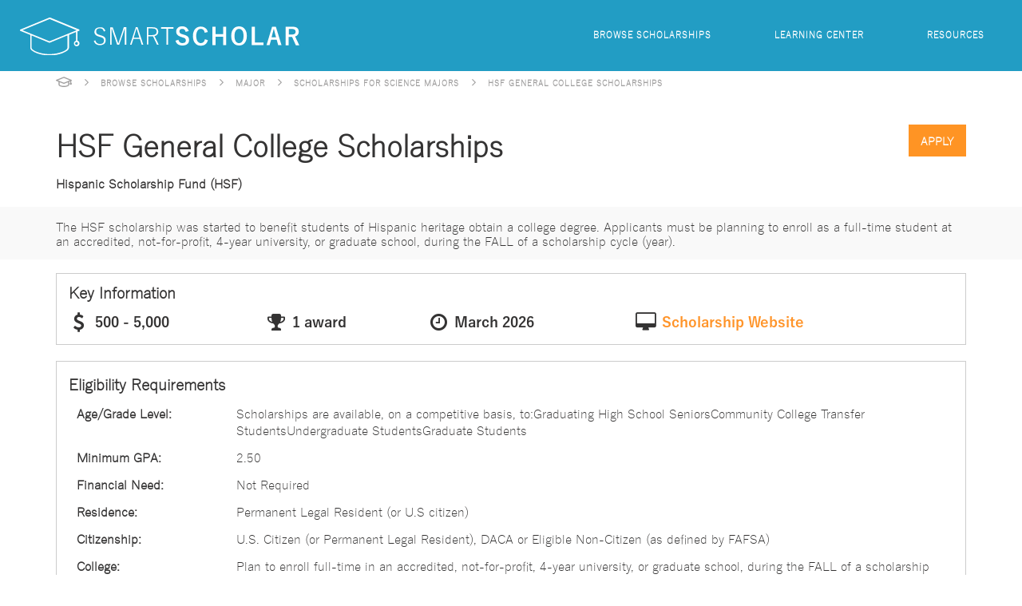

--- FILE ---
content_type: text/html; charset=UTF-8
request_url: http://www.smartscholar.com/scholarship/hsf-general-college-scholarships/
body_size: 3200
content:
<!DOCTYPE html>
<html lang="en-US">
<head>
    <!-- Google Tag Manager -->
<script>(function(w,d,s,l,i){w[l]=w[l]||[];w[l].push({'gtm.start':
        new Date().getTime(),event:'gtm.js'});var f=d.getElementsByTagName(s)[0],
        j=d.createElement(s),dl=l!='dataLayer'?'&l='+l:'';j.async=true;j.src=
        'https://www.googletagmanager.com/gtm.js?id='+i+dl;f.parentNode.insertBefore(j,f);
    })(window,document,'script','dataLayer','GTM-KPD8N44');</script>
<!-- End Google Tag Manager -->

    <meta charset="UTF-8">
    <meta name="viewport" content="width=device-width, initial-scale=1">
    <meta name="csrf-param" content="_csrf">
    <meta name="csrf-token" content="aE1seXBTdWs4ORwTQWQiIQUSOz0SEDEyAT4qHjgdQwwGIDYcXWAGBQ==">
    <title>HSF General College Scholarships - Hispanic Scholarship Fund (HSF) | SmartScholar</title>

            <meta name="description" content="View details on HSF General College Scholarships, provided by Hispanic Scholarship Fund (HSF) including eligibility requirements, process details, application deadline, and award amounts">
    
    
    
    <link rel="icon" href="/favicon.png" type="image/png">
    <link media="all" rel="stylesheet" href="/webpages/css/font-awesome.css">
    <link media="all" rel="stylesheet" href="/webpages/css/all.css">
    <link href="https://fonts.googleapis.com/css?family=Lato:400,400italic,700,300,300italic,700italic" rel='stylesheet' type='text/css'>
    <link href="/css/site.css" rel="stylesheet"></head>
<body>
<!-- Google Tag Manager (noscript) -->
<noscript><iframe src="https://www.googletagmanager.com/ns.html?id=GTM-KPD8N44"
                  height="0" width="0" style="display:none;visibility:hidden"></iframe></noscript>
<!-- End Google Tag Manager (noscript) -->
<div id="wrapper">
	<div id="header">
		<div class="header-section clearfix">
            <a href="/" class="logo">
                <img src="/webpages/images/logo-lg.svg" alt=""/>
            </a>
            <div id="nav">
                <ul>
                    <li><a href="/scholarships/browse/">Browse Scholarships</a></li>
                    <li><a href="/learning-center/">Learning Center</a></li>
                    <li><a href="/resource-guides/">Resources</a></li>
                </ul>
            </div>
		</div>
		<div class="w1">
			<ul class="breadcrumb"><li><a class="home-link" href="/"></a></li>
<li><a href="/scholarships/browse/">Browse Scholarships</a></li>
<li><a href="/scholarships/browse/major/">Major</a></li>
<li><a href="/scholarships/science-major-scholarships/">Scholarships for Science Majors</a></li>
<li class="active">HSF General College Scholarships</li>
</ul>		</div>
	</div>

    <div class="w1">
        <div id="main">
            
<div class="top-block">
	<a class="btn btn-apply" href="https://hsf.net/en/scholarships/programs/general-college-scholarships" target="_blank">Apply</a>	<h1>HSF General College Scholarships</h1>
	<p><strong>Hispanic Scholarship Fund (HSF)</strong></p>
	<div class="holder">
		<p>The HSF scholarship was started to benefit students of Hispanic heritage obtain a college degree. Applicants must be planning to enroll as a full-time student at an accredited, not-for-profit, 4-year university, or graduate school, during the FALL of a scholarship cycle (year).</p>
	</div>
</div>


	<div class="aside-box">
		<h3>Key Information</h3>
		<ul class="awards-list horizontal">
							<li class="amount">
					<div>500 - 5,000</div>				</li>
										<li class="place">
					1 award				</li>
										<li class="deadline">
					March 2026				</li>
										<li class="website">
					<a href="https://hsf.net/en/scholarships/programs/general-college-scholarships" target="_blank">Scholarship Website</a>				</li>
					</ul>
	</div>

<div class='individual-content'>
        <h3>Eligibility Requirements</h3>
        <ul class='requirements-list'><li><div class='requirements-label'>Age/Grade Level:</div><div class='text-holder'>Scholarships are available, on a competitive basis, to:Graduating High School SeniorsCommunity College Transfer StudentsUndergraduate StudentsGraduate Students</div></li><li><div class='requirements-label'>Minimum GPA:</div><div class='text-holder'>2.50</div></li><li><div class='requirements-label'>Financial Need:</div><div class='text-holder'>Not Required</div></li><li><div class='requirements-label'>Residence:</div><div class='text-holder'>Permanent Legal Resident (or U.S citizen)</div></li><li><div class='requirements-label'>Citizenship:</div><div class='text-holder'>U.S. Citizen (or Permanent Legal Resident), DACA or Eligible Non-Citizen (as defined by FAFSA)</div></li><li><div class='requirements-label'>College:</div><div class='text-holder'>Plan to enroll full-time in an accredited, not-for-profit, 4-year university, or graduate school, during the FALL of a scholarship cycle (year)</div></li><li><div class='requirements-label'>Major/Career:</div><div class='text-holder'>All majors and graduate fields accepted with emphasis on STEM majors.</div></li><li><div class='requirements-label'>Ethnicity:</div><div class='text-holder'>Must be of Hispanic Heritage</div></li></ul>
      </div><div class='individual-content'>
            <h3>Application Details</h3>
            <ul class='requirements-list'><li><div class='requirements-label'>Transcript:</div><div class='text-holder'>Required</div></li><li><div class='requirements-label'>Resume/Activity List:</div><div class='text-holder'>Not required</div></li><li><div class='requirements-label'>Recommendation Letters:</div><div class='text-holder'>Recommenders must complete the electronic Recommendation Form online.</div></li><li><div class='requirements-label'>Other Materials:</div><div class='text-holder'>- A completed aplication- FAFSA- Official enrollment verification form</div></li></ul>
          </div>


<div class="individual-content">
              <h3>Contact Information</h3>
		      <ul class="contact-list"><li>Phone: (310) 975-3700</li><li>Email: <a href="/cdn-cgi/l/email-protection#4e263a3a3e3d746161263d2860202b3a612b20612d21203a2f2d3a633b3d61712a2b3e2f3c3a232b203a733d2d2621222f3c3d26273e113f3b2b3d3a272120">https://hsf.net/en/contact-us/?department=scholarship_question</a></li></ul></div>

			<div class="aside-box">
				<h3>Related Pages</h3>
				<ul class="item-list">
					<li><a href="/scholarships/scholarships-for-applied-sciences-majors/">Scholarships for Applied Sciences Majors</a></li><li><a href="/scholarships/science-major-scholarships/">Scholarships for Science Majors</a></li><li><a href="/scholarships/chemical-engineering-major-scholarships/">Scholarships for Chemical Engineering Majors</a></li><li><a href="/scholarships/civil-engineering-major-scholarships/">Scholarships for Civil Engineering Majors</a></li><li><a href="/scholarships/industrial-engineering-major-scholarships/">Scholarships for Industrial Engineering Majors</a></li><li><a href="/scholarships/mechanical-engineering-major-scholarships/">Scholarships for Mechanical Engineering Majors</a></li><li><a href="/scholarships/engineering-technology-major-scholarships/">Scholarships for Engineering Technology Majors</a></li><li><a href="/scholarships/electrical-engineering-major-scholarships/">Scholarships for Electrical Engineering Majors</a></li><li><a href="/scholarships/nuclear-engineering-major-scholarships/">Scholarships for Nuclear Engineering Majors</a></li><li><a href="/scholarships/scholarships-for-bioengineering-majors/">Scholarships for Bioengineering Majors</a></li><li><a href="/scholarships/science-major-scholarships/">Scholarships for Science Majors</a></li>				</ul>
			</div>
		        </div>
    </div>

    <div id="footer">
    <div class="footer-holder">
        <div class="footer-frame">
            <div class="w1 clearfix">
				<ul class="footer-nav">
					<li><a href="/about/">About</a></li>
					<li><a href="/privacy-policy/">Privacy</a></li>
					<li><a href="/terms/">Terms of Service</a></li>
					<li><a href="/cdn-cgi/l/email-protection#721b1c141d32011f13000601111a1d1e13005c111d1f">Contact Us</a></li>
				</ul>
				<span>&#64; 2026 SmartScholar. All Rights Reserved. 880 Harrison Street, San Francisco, CA, 94017</span>
            </div>
        </div>
    </div>
</div>
</div>



<script data-cfasync="false" src="/cdn-cgi/scripts/5c5dd728/cloudflare-static/email-decode.min.js"></script><script src="/assets/e1bd02c3/jquery.js"></script>
<script src="/assets/e1f013d/yii.js"></script>
<script src="/webpages/js/jquery.ellipsis.js"></script>
<script src="/webpages/js/jquery.main.js"></script><script defer src="https://static.cloudflareinsights.com/beacon.min.js/vcd15cbe7772f49c399c6a5babf22c1241717689176015" integrity="sha512-ZpsOmlRQV6y907TI0dKBHq9Md29nnaEIPlkf84rnaERnq6zvWvPUqr2ft8M1aS28oN72PdrCzSjY4U6VaAw1EQ==" data-cf-beacon='{"version":"2024.11.0","token":"6997b8489a774919a4afa486ea15544f","r":1,"server_timing":{"name":{"cfCacheStatus":true,"cfEdge":true,"cfExtPri":true,"cfL4":true,"cfOrigin":true,"cfSpeedBrain":true},"location_startswith":null}}' crossorigin="anonymous"></script>
</body>
</html>
